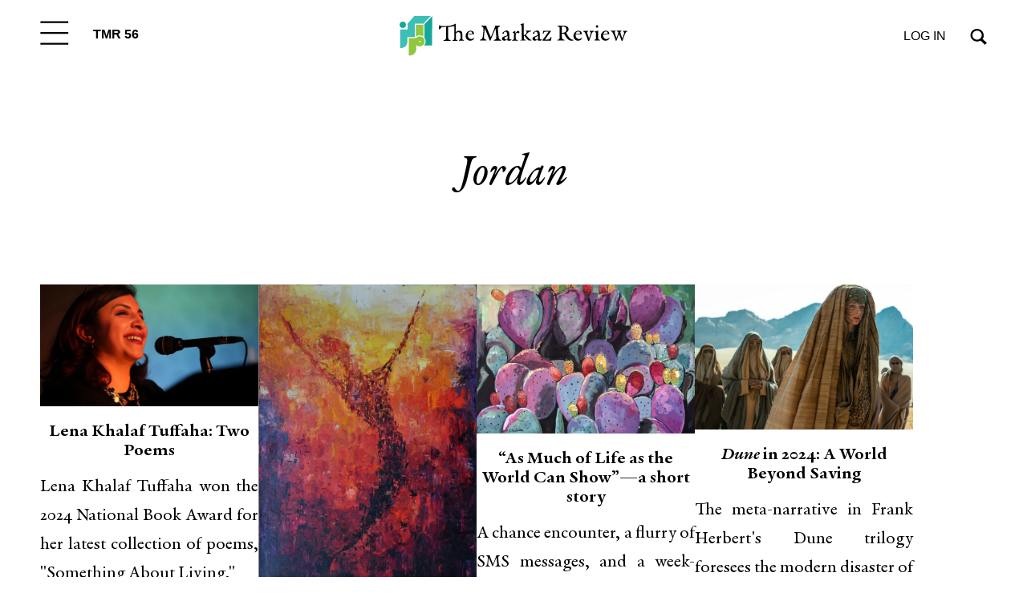

--- FILE ---
content_type: image/svg+xml
request_url: https://themarkaz.org/wp-content/plugins/markaz-addons/assets/images/search.svg
body_size: -102
content:
<svg width="35" height="34" viewBox="0 0 35 34" fill="none" xmlns="http://www.w3.org/2000/svg">
<path fill-rule="evenodd" clip-rule="evenodd" d="M14.3 3.9C9.10005 3.9 4.80005 8.2 4.80005 13.4C4.80005 18.6 9.10005 22.9 14.3 22.9C19.5 22.9 23.8 18.6 23.8 13.4C23.8 8.2 19.5 3.9 14.3 3.9ZM21.3 24.8C19.3 26 16.9 26.8 14.3 26.8C6.90005 26.8 0.900024 20.8 0.900024 13.4C0.900024 6 6.90005 0 14.3 0C21.7 0 27.7 6 27.7 13.4C27.7 20.8 26.8 18.9 25.3 21L34.2 29.9L30.3 33.8L21.3 24.8Z" fill="black"/>
</svg>


--- FILE ---
content_type: image/svg+xml
request_url: https://themarkaz.org/wp-content/plugins/markaz-addons/assets/images/menu-icon.svg
body_size: -127
content:
<svg width="47" height="39" viewBox="0 0 47 39" fill="none" xmlns="http://www.w3.org/2000/svg">
<path d="M0.5 37.3H46.1" stroke="black" stroke-width="3" stroke-linejoin="round"/>
<path d="M0.5 2.2H46.1" stroke="black" stroke-width="3" stroke-linejoin="round"/>
<path d="M0.5 19.7H46.1" stroke="black" stroke-width="3" stroke-linejoin="round"/>
</svg>


--- FILE ---
content_type: image/svg+xml
request_url: https://themarkaz.org/wp-content/uploads/2025/07/logo-sm.svg
body_size: 2048
content:
<svg width="557" height="98" fill="none" xmlns="http://www.w3.org/2000/svg"><path fill-rule="evenodd" clip-rule="evenodd" d="M7.83 13.617c4.085 0 7.83 3.404 7.83 7.83s-3.405 7.83-7.83 7.83c-4.426 0-7.83-3.404-7.83-7.83 0-4.425 3.404-7.83 7.83-7.83z" fill="#16A79C"/><path fill-rule="evenodd" clip-rule="evenodd" d="M1.362 78.638V32.68h18.042V18.723L36.085 0h40.17c-3.744 4.085-17.702 18.723-17.702 18.723H37.447v32.68H19.064V62.98c-.68 16.68-18.043 15.659-18.043 15.659h.34z" fill="#3DBEB6"/><path fill-rule="evenodd" clip-rule="evenodd" d="M22.468 97.021V54.127H40.17c2.383-2.723 5.447-4.425 9.192-4.425a12.205 12.205 0 0 1 12.255 12.255 12.205 12.205 0 0 1-12.255 12.256c-6.809 0-4.766-.681-6.468-2.043h-2.383v11.574c-3.745 14.298-18.043 12.937-18.043 12.937v.34zm27.235-36.425c-1.022 0-1.703.68-1.703 1.702C48 63.32 48.681 64 49.704 64c1.02 0 1.702-.68 1.702-1.702 0-1.021-.681-1.702-1.702-1.702z" fill="#8FC73F"/><path fill-rule="evenodd" clip-rule="evenodd" d="M80 0c-.34 24.17-.34 48-.34 72.17H59.575s8.51-7.83 1.361-18.383V20.086L80 0z" fill="#16A79C"/><path fill-rule="evenodd" clip-rule="evenodd" d="M40.17 21.447h18.383v28.936s-8.51-7.149-18.723 0V21.447h.34z" fill="#8FC73F"/><path d="M137.232 40.355c2.484-2.98 3.478-4.47 8.942-4.47s7.452 3.478 7.452 8.942v7.451c0 5.465-.001 5.962 3.974 6.458v1.49h-12.42v-1.49c2.98-.993 3.974-1.986 3.974-7.45v-4.969c0-4.967-2.98-6.955-5.464-6.955-2.483 0-4.968 1.49-5.961 3.974v8.445c0 6.458 0 6.955 3.974 7.451v1.49h-12.419v-1.49c4.471-.993 4.471-.993 4.471-7.45V24.458c-4.471.994-8.942 1.987-14.903 1.987v22.85c0 7.95.496 8.943 6.458 9.936v1.49h-17.884v-1.49c5.464-.993 6.458-1.987 6.458-9.935v-22.85c-5.464.496-7.948.495-9.439.495-2.483.497-3.974 1.988-4.967 5.465H96c0-2.98.994-6.457.994-9.934h1.49l1.987 1.986h10.432c11.426 0 19.374-1.49 25.335-5.464h.994v21.36zm323.892-2.484c-1.987.497-2.483.995-2.483 1.988 0 .994.496 1.988.993 3.975s2.484 6.954 3.974 10.928l2.484-7.949c.993-1.987 1.49-3.973 1.49-5.463 0-1.49-.496-2.982-2.483-3.479v-1.49h10.431v1.49c-3.477.994-4.47 1.988-6.457 7.452-.993 2.98-2.981 8.445-5.465 15.4h-2.484c-2.484-6.458-4.471-12.915-5.961-15.896-1.987-5.464-2.98-6.46-5.961-6.956v-1.49h11.922v1.49zm67.063-1.986v1.49c-1.49 0-1.987.994-1.987 1.987 0 .497.497 1.491.497 2.98.497 2.485 1.987 6.956 3.974 11.427 1.49-4.471 3.477-8.942 4.471-12.916-.994-2.484-1.987-3.478-3.974-3.478v-1.49h11.426v1.49c-1.987.497-2.485 1.49-2.485 2.484s.497 1.49.497 2.98c.994 2.98 2.484 7.452 4.471 11.923l2.484-7.949c.993-1.987 1.491-3.476 1.491-5.463s-.498-2.982-2.485-3.479v-1.49H557v1.49c-2.981.994-3.975 1.988-6.459 7.95-.497 1.987-2.98 7.45-5.464 14.902h-1.987v-.497c-2.484-5.961-4.47-11.921-6.457-16.392-1.49 3.974-3.975 9.934-5.962 16.392h-1.986c-1.987-6.955-4.472-12.915-5.962-16.392-1.987-4.968-3.477-6.459-5.961-6.459v-1.49h11.425zm-354.195 0c4.968 0 7.948 2.98 7.948 7.45v1.492h-14.903c-.993 5.961 2.484 11.426 8.445 11.426 2.484 0 4.968-1.491 6.956-2.981h.993c-2.484 4.967-5.961 6.953-9.935 6.954h-.994c-5.961 0-10.929-4.47-10.929-11.425 0-6.955 5.465-12.916 12.419-12.916zm37.755-12.42c.994 2.981 1.49 5.465 2.981 8.445 2.98 6.458 5.464 13.413 8.445 19.871 2.98-6.954 5.961-13.412 8.445-20.367.994-3.477 1.987-4.968 2.484-7.948h11.922v1.49c-4.47 1.49-5.464 3.477-5.464 6.954s.993 11.923 1.49 16.89c.497 6.955 1.49 8.446 6.458 9.936v1.49h-17.884v-1.49c4.968-1.49 5.961-2.484 5.961-5.962 0-3.477-.993-13.91-1.986-22.354-3.974 9.438-8.446 19.87-12.42 29.806h-1.49c-3.974-10.432-8.445-20.367-12.419-30.302l-1.491 17.386c-.993 7.949.001 9.439 5.465 10.93v1.49h-15.4v-1.49c4.967-1.491 5.961-2.982 6.955-9.936.497-2.981 1.49-12.917 1.49-16.394 0-3.477-.994-5.464-4.968-6.954v-1.49h11.426zm50.174 11.923c3.477 0 6.458 2.484 6.458 8.941v8.445c0 3.478.993 4.472 2.98 4.472h2.484v.993c-1.49 1.49-3.477 1.987-5.464 1.987h-1.491c-1.987 0-3.477-.496-3.477-1.49V56.75c-2.98 2.484-3.974 3.476-7.451 3.477-3.477 0-5.465-1.988-5.465-4.968 0-1.49.994-3.477 3.478-4.47a48.273 48.273 0 0 1 9.438-3.477v-1.988c0-5.464-2.484-6.955-4.471-6.955s-3.477.994-3.974 3.478v1.49h-2.485c-.993 0-.993 1.49-.993-.993.001-2.484 6.956-6.955 10.433-6.955zm28.315.994c1.491 0 2.981 1.987 2.981 2.98 0 .994-.497 2.484-1.49 2.98-.994-.993-2.484-1.49-3.974-1.49-1.49 0-3.479.994-3.479 4.968v6.954c0 4.968.001 5.466 4.968 5.962v1.49h-13.909v-1.49c4.471-.993 4.471-1.49 4.471-7.45v-3.48l.497 1.49c0-6.457-.497-6.953-1.988-7.946l-1.49-.995v-.993l6.458-2.98v5.96c2.484-3.973 5.465-5.96 6.955-5.96zm46.2-.994c3.477 0 6.457 2.483 6.458 8.941v8.445c0 3.477.993 4.472 2.98 4.472h2.484v.993c-1.49 1.49-3.477 1.987-5.464 1.987h-1.491c-1.987 0-3.476-.496-3.476-1.49V56.75c-2.981 2.484-3.975 3.477-7.452 3.477-3.478 0-5.464-1.988-5.464-4.968 0-1.49.993-3.476 3.476-4.47 1.987-.993 5.466-2.484 9.44-3.477v-1.988c0-5.464-2.485-6.955-4.472-6.955-1.987 0-3.478.994-3.975 3.478v1.49h-2.483c-.993 0-.993 1.49-.993-.993 0-2.484 6.954-6.955 10.432-6.955zm33.78 1.987c-5.465 6.955-9.936 13.91-14.406 20.367h3.974c5.961 0 8.445-1.49 10.432-6.954h1.49c-.497 3.477-.993 6.954-1.49 9.438h-20.367v-.994h-.497c5.464-7.451 10.431-13.91 14.902-20.864H357.3c-3.477 0-4.472 1.492-5.465 5.466h-1.489c.496-2.484.496-4.968.496-7.452h19.374v.993zm28.812-13.91c9.439 0 14.407 2.981 14.408 8.942 0 3.478-1.987 6.459-5.961 8.446 6.457 12.418 11.425 17.386 17.882 17.386v1.49c-2.483.497-4.47.497-5.463.497-6.458 0-10.929-4.47-17.387-16.89h-5.465v4.968c0 7.948.497 8.942 6.458 9.935v1.49h-17.387v-1.49c5.464-.993 5.464-1.987 5.464-9.935V34.892c0-8.445 0-8.943-5.464-9.936v-1.49h12.915zm38.748 12.42c4.968 0 7.948 2.98 7.949 7.45v1.492h-14.904c-.993 5.961 2.485 11.426 8.446 11.426 2.483 0 4.967-1.491 6.954-2.981h.994c-2.484 4.967-5.962 6.954-9.936 6.954h-.993c-5.961 0-10.929-4.47-10.929-11.425.001-6.955 5.465-12.916 12.419-12.916zm67.064 0c4.967 0 7.948 2.98 7.948 7.45v1.492h-14.903c-.994 5.961 2.484 11.426 8.445 11.426 2.484 0 4.968-1.491 6.955-2.981h.993c-2.483 4.967-5.96 6.953-9.934 6.954h-.994c-5.962 0-10.929-4.47-10.929-11.425 0-6.955 5.464-12.916 12.419-12.916zM303.649 46.317h2.485l2.483-2.483c1.49-1.987 2.484-3.478 2.485-4.472 0-.993-.498-1.987-2.485-1.987v-1.49h13.413v1.49c-4.967.993-6.458 1.987-9.935 5.464l-2.981 2.981c1.987 3.478 5.465 6.954 7.948 9.438 1.987 1.987 2.981 2.981 5.961 2.981v1.49h-7.451c-2.98-1.987-5.961-5.464-9.935-11.425h-1.491v2.484c0 6.458.001 6.955 3.975 7.451v1.49h-12.916v-1.49h-.994c4.471-.993 4.471 6.955 4.471-7.45V28.93c0-5.465-.497-6.956-2.484-7.95h-.497v-.993l6.955-1.987h.993v28.316zm181.817 4.471c0 6.458.497 6.955 4.471 7.451v1.49h-12.916v-1.49h-.994c4.471-.993 4.471-.993 4.471-7.45v-5.962c0-4.47-.497-4.47-2.98-5.96v-.996l6.955-1.986h.993v14.903zm-221.062-1.987c-2.483.993-4.47 1.987-5.464 2.484-1.987.497-2.484 1.49-2.484 2.98h.497c0 1.987 1.49 2.981 2.981 2.981 1.49 0 3.477-.497 4.47-2.484V48.8zm74.516 0c-2.484.993-4.471 1.987-5.465 2.484-1.987.497-2.483 1.49-2.483 2.98h.496c0 1.987 1.49 2.98 2.98 2.981 1.491 0 3.478-.497 4.472-2.484V48.8zM173.496 37.87c-2.98 0-5.465 1.988-6.459 5.465h9.44c.993 0 .993.993.993-1.49 0-2.484-.994-3.975-3.974-3.975zm263.783 0c-2.98 0-5.464 1.988-6.458 5.465h9.439c.993 0 .993.994.993-1.49s-.993-3.975-3.974-3.975zm67.561 0c-2.981 0-5.465 1.988-6.458 5.465h9.438c.994 0 .994.994.994-1.49s-.994-3.975-3.974-3.975zm-96.869-4.968c-.001-5.464-5.465-8.444-10.929-7.45V41.35c7.948-.497 10.929-2.982 10.929-8.447zm75.011-10.43c1.491 0 2.981.992 2.981 2.98 0 1.986-1.49 2.98-2.981 2.98-1.49 0-2.98-.994-2.98-2.98 0-1.988 1.49-2.98 2.98-2.98z" fill="#000"/></svg>